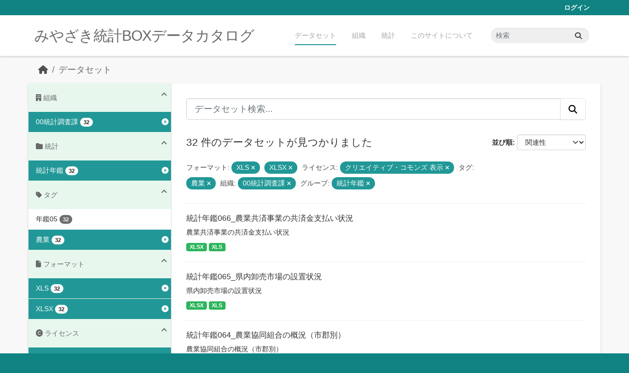

--- FILE ---
content_type: text/html; charset=utf-8
request_url: https://data.stat.pref.miyazaki.lg.jp/dataset/?res_format=XLS&license_id=cc-by&tags=%E8%BE%B2%E6%A5%AD&organization=tokei&groups=nenkan&res_format=XLSX
body_size: 6149
content:
<!DOCTYPE html>
<!--[if IE 9]> <html lang="ja" class="ie9"> <![endif]-->
<!--[if gt IE 8]><!--> <html lang="ja"  > <!--<![endif]-->
  <head>
    <meta charset="utf-8" />
      <meta name="csrf_field_name" content="_csrf_token" />
      <meta name="_csrf_token" content="IjZiMWFlZWMwMjE2NDRjMTE5Njk5ZTYyOTNhMDY4ODM3OGI1YjA4ZGMi.aXB9Iw.W4xdw9tL9-sZzSGC3BI_lXt1Y0I" />

      <meta name="generator" content="ckan 2.11.3" />
      <meta name="viewport" content="width=device-width, initial-scale=1.0">
    <title>データセット - みやざき統計BOXデータカタログ</title>

    
    <link rel="shortcut icon" href="/favicon.ico" />
    
    
      
      
      
    
    


    
    <link href="/webassets/base/51d427fe_main.css" rel="stylesheet"/>
<link href="/webassets/ckanext-miyazaki-stat-theme/1172d388_custom.css" rel="stylesheet"/>
    
    <!-- Google Tag Manager -->
    <script>(function(w,d,s,l,i){w[l]=w[l]||[];w[l].push({'gtm.start':
    new Date().getTime(),event:'gtm.js'});var f=d.getElementsByTagName(s)[0],
    j=d.createElement(s),dl=l!='dataLayer'?'&l='+l:'';j.async=true;j.src=
    'https://www.googletagmanager.com/gtm.js?id='+i+dl;f.parentNode.insertBefore(j,f);
    })(window,document,'script','dataLayer','GTM-M7MT2GW');</script>
    <!-- End Google Tag Manager -->
    
    


  </head>

  
  <body data-site-root="https://data.stat.pref.miyazaki.lg.jp/" data-locale-root="https://data.stat.pref.miyazaki.lg.jp/" >

    
    <!-- Google Tag Manager (noscript) -->
    <noscript><iframe src="https://www.googletagmanager.com/ns.html?id=GTM-M7MT2GW"
    height="0" width="0" style="display:none;visibility:hidden"></iframe></noscript>
    <!-- End Google Tag Manager (noscript) -->
    
    <div class="visually-hidden-focusable"><a href="#content">Skip to main content</a></div>
  


  
    

 
<div class="account-masthead">
  <div class="container">
     
    <nav class="account not-authed" aria-label="Account">
      <ul class="list-unstyled">
        
        <li><a href="/user/login">ログイン</a></li>
         
      </ul>
    </nav>
     
  </div>
</div>

<header class="masthead">
  <div class="container">
      
    <nav class="navbar navbar-expand-lg navbar-light">
      <hgroup class="header-text-logo navbar-left">

      
      
      <h1>
        <a href="/">みやざき統計BOXデータカタログ</a>
      </h1>
      
      
      

       </hgroup>
      <button class="navbar-toggler" type="button" data-bs-toggle="collapse" data-bs-target="#main-navigation-toggle"
        aria-controls="main-navigation-toggle" aria-expanded="false" aria-label="Toggle navigation">
        <span class="fa fa-bars text-white"></span>
      </button>

      <div class="main-navbar collapse navbar-collapse" id="main-navigation-toggle">
        <ul class="navbar-nav ms-auto mb-2 mb-lg-0">
          
            
<li class="active"><a href="/dataset/">データセット</a></li><li><a href="/organization/">組織</a></li><li><a href="/group/">統計</a></li><li><a href="/about">このサイトについて</a></li>

          </ul>

      
      
          <form class="d-flex site-search" action="/dataset/" method="get">
              <label class="d-none" for="field-sitewide-search">Search Datasets...</label>
              <input id="field-sitewide-search" class="form-control me-2"  type="text" name="q" placeholder="検索" aria-label="データセット検索..."/>
              <button class="btn" type="submit" aria-label="Submit"><i class="fa fa-search"></i></button>
          </form>
      
      </div>
    </nav>
  </div>
</header>

  
    <div class="main">
      <div id="content" class="container">
        
          
            <div class="flash-messages">
              
                
              
            </div>
          

          
            <div class="toolbar" role="navigation" aria-label="Breadcrumb">
              
                
                  <ol class="breadcrumb">
                    
<li class="home"><a href="/" aria-label="ホーム"><i class="fa fa-home"></i><span> ホーム</span></a></li>
                    
  <li class="active"><a href="/dataset/">データセット</a></li>

                  </ol>
                
              
            </div>
          

          <div class="row wrapper">
            
            
            

            
              <aside class="secondary col-md-3">
                
                
  <div class="filters">
    <div>
      
        

    
    
	
	    
		<section class="module module-narrow module-shallow">
		    
<h2 class="module-heading">
    
    
    
    
    
    
    <i class="fas fa-building"></i>
    組織
</h2>

		    
			
			    
				<nav aria-label="組織">
				    <ul class="list-unstyled nav nav-simple nav-facet">
					
					    
					    
					    
					    
					    <li class="nav-item  active">
						<a href="/dataset/?res_format=XLS&amp;res_format=XLSX&amp;license_id=cc-by&amp;tags=%E8%BE%B2%E6%A5%AD&amp;groups=nenkan" title="">
						    <span class="item-label">00統計調査課</span>
						    <span class="hidden separator"> - </span>
						    <span class="item-count badge">32</span>

							<span class="facet-close"> <i class="fa fa-solid fa-circle-xmark"></i></span>
						</a>
					    </li>
					
				    </ul>
				</nav>

				<p class="module-footer">
				    
					
				    
				</p>
			    
			
		    
		</section>
	    
	
    

      
        

    
    
	
	    
		<section class="module module-narrow module-shallow">
		    
<h2 class="module-heading">
    
    
    
    
    
    
    <i class="fas fa-folder"></i>
    統計
</h2>

		    
			
			    
				<nav aria-label="グループ">
				    <ul class="list-unstyled nav nav-simple nav-facet">
					
					    
					    
					    
					    
					    <li class="nav-item  active">
						<a href="/dataset/?res_format=XLS&amp;res_format=XLSX&amp;license_id=cc-by&amp;tags=%E8%BE%B2%E6%A5%AD&amp;organization=tokei" title="">
						    <span class="item-label">統計年鑑</span>
						    <span class="hidden separator"> - </span>
						    <span class="item-count badge">32</span>

							<span class="facet-close"> <i class="fa fa-solid fa-circle-xmark"></i></span>
						</a>
					    </li>
					
				    </ul>
				</nav>

				<p class="module-footer">
				    
					
				    
				</p>
			    
			
		    
		</section>
	    
	
    

      
        

    
    
	
	    
		<section class="module module-narrow module-shallow">
		    
<h2 class="module-heading">
    
    
    
    
    
    
    <i class="fas fa-tag"></i>
    タグ
</h2>

		    
			
			    
				<nav aria-label="タグ">
				    <ul class="list-unstyled nav nav-simple nav-facet">
					
					    
					    
					    
					    
					    <li class="nav-item ">
						<a href="/dataset/?res_format=XLS&amp;res_format=XLSX&amp;license_id=cc-by&amp;tags=%E8%BE%B2%E6%A5%AD&amp;organization=tokei&amp;groups=nenkan&amp;tags=%E5%B9%B4%E9%91%9105" title="">
						    <span class="item-label">年鑑05</span>
						    <span class="hidden separator"> - </span>
						    <span class="item-count badge">32</span>

							
						</a>
					    </li>
					
					    
					    
					    
					    
					    <li class="nav-item  active">
						<a href="/dataset/?res_format=XLS&amp;res_format=XLSX&amp;license_id=cc-by&amp;organization=tokei&amp;groups=nenkan" title="">
						    <span class="item-label">農業</span>
						    <span class="hidden separator"> - </span>
						    <span class="item-count badge">32</span>

							<span class="facet-close"> <i class="fa fa-solid fa-circle-xmark"></i></span>
						</a>
					    </li>
					
				    </ul>
				</nav>

				<p class="module-footer">
				    
					
				    
				</p>
			    
			
		    
		</section>
	    
	
    

      
        

    
    
	
	    
		<section class="module module-narrow module-shallow">
		    
<h2 class="module-heading">
    
    
    
    
    
    
    <i class="fas fa-file"></i>
    フォーマット
</h2>

		    
			
			    
				<nav aria-label="フォーマット">
				    <ul class="list-unstyled nav nav-simple nav-facet">
					
					    
					    
					    
					    
					    <li class="nav-item  active">
						<a href="/dataset/?res_format=XLSX&amp;license_id=cc-by&amp;tags=%E8%BE%B2%E6%A5%AD&amp;organization=tokei&amp;groups=nenkan" title="">
						    <span class="item-label">XLS</span>
						    <span class="hidden separator"> - </span>
						    <span class="item-count badge">32</span>

							<span class="facet-close"> <i class="fa fa-solid fa-circle-xmark"></i></span>
						</a>
					    </li>
					
					    
					    
					    
					    
					    <li class="nav-item  active">
						<a href="/dataset/?res_format=XLS&amp;license_id=cc-by&amp;tags=%E8%BE%B2%E6%A5%AD&amp;organization=tokei&amp;groups=nenkan" title="">
						    <span class="item-label">XLSX</span>
						    <span class="hidden separator"> - </span>
						    <span class="item-count badge">32</span>

							<span class="facet-close"> <i class="fa fa-solid fa-circle-xmark"></i></span>
						</a>
					    </li>
					
				    </ul>
				</nav>

				<p class="module-footer">
				    
					
				    
				</p>
			    
			
		    
		</section>
	    
	
    

      
        

    
    
	
	    
		<section class="module module-narrow module-shallow">
		    
<h2 class="module-heading">
    
    
    
    
    
    
    <i class="fas fa-copyright"></i>
    ライセンス
</h2>

		    
			
			    
				<nav aria-label="ライセンス">
				    <ul class="list-unstyled nav nav-simple nav-facet">
					
					    
					    
					    
					    
					    <li class="nav-item  active">
						<a href="/dataset/?res_format=XLS&amp;res_format=XLSX&amp;tags=%E8%BE%B2%E6%A5%AD&amp;organization=tokei&amp;groups=nenkan" title="">
						    <span class="item-label">クリエイティブ・コモンズ 表示</span>
						    <span class="hidden separator"> - </span>
						    <span class="item-count badge">32</span>

							<span class="facet-close"> <i class="fa fa-solid fa-circle-xmark"></i></span>
						</a>
					    </li>
					
				    </ul>
				</nav>

				<p class="module-footer">
				    
					
				    
				</p>
			    
			
		    
		</section>
	    
	
    

      
    </div>
    <a class="close no-text hide-filters"><i class="fa fa-times-circle"></i><span class="text">close</span></a>
  </div>

              </aside>
            

            
              <div class="primary col-md-9 col-xs-12" role="main">
                
                
  <section class="module">
    <div class="module-content">
      
        
      
      
        
        
        







<form id="dataset-search-form" class="search-form" method="get" data-module="select-switch">

  
<div class="input-group search-input-group">
  <input aria-label="データセット検索..." id="field-giant-search" type="text" class="form-control form-control-lg" name="q" value="" autocomplete="off" placeholder="データセット検索...">
  
  <button class="btn btn-default btn-lg" type="submit" value="search" aria-label="Submit">
    <i class="fa fa-search"></i>
  </button>
  
</div>


  
    <span>






<input type="hidden" name="res_format" value="XLS" />





<input type="hidden" name="res_format" value="XLSX" />





<input type="hidden" name="license_id" value="cc-by" />





<input type="hidden" name="tags" value="農業" />





<input type="hidden" name="organization" value="tokei" />





<input type="hidden" name="groups" value="nenkan" />



</span>
  

  
    
      <div class="form-group control-order-by">
        <label for="field-order-by">並び順</label>
        <select id="field-order-by" name="sort" class="form-control form-select">
          
            
              <option value="score desc, metadata_modified desc" selected="selected">関連性</option>
            
          
            
              <option value="title_string asc">名前で昇順</option>
            
          
            
              <option value="title_string desc">名前で降順</option>
            
          
            
              <option value="metadata_modified desc">最終更新日</option>
            
          
        </select>
        
        <button class="btn btn-default js-hide" type="submit">Go</button>
        
      </div>
    
  

  
    <h1>
    
      

  
    
  

32 件のデータセットが見つかりました
    
    </h1>
  

  
    
      <p class="filter-list">
        
          
          <span class="facet">フォーマット:</span>
          
            <span class="filtered pill">XLS
              <a href="/dataset/?res_format=XLSX&amp;license_id=cc-by&amp;tags=%E8%BE%B2%E6%A5%AD&amp;organization=tokei&amp;groups=nenkan" class="remove" title="削除"><i class="fa fa-times"></i></a>
            </span>
          
            <span class="filtered pill">XLSX
              <a href="/dataset/?res_format=XLS&amp;license_id=cc-by&amp;tags=%E8%BE%B2%E6%A5%AD&amp;organization=tokei&amp;groups=nenkan" class="remove" title="削除"><i class="fa fa-times"></i></a>
            </span>
          
        
          
          <span class="facet">ライセンス:</span>
          
            <span class="filtered pill">クリエイティブ・コモンズ 表示
              <a href="/dataset/?res_format=XLS&amp;res_format=XLSX&amp;tags=%E8%BE%B2%E6%A5%AD&amp;organization=tokei&amp;groups=nenkan" class="remove" title="削除"><i class="fa fa-times"></i></a>
            </span>
          
        
          
          <span class="facet">タグ:</span>
          
            <span class="filtered pill">農業
              <a href="/dataset/?res_format=XLS&amp;res_format=XLSX&amp;license_id=cc-by&amp;organization=tokei&amp;groups=nenkan" class="remove" title="削除"><i class="fa fa-times"></i></a>
            </span>
          
        
          
          <span class="facet">組織:</span>
          
            <span class="filtered pill">00統計調査課
              <a href="/dataset/?res_format=XLS&amp;res_format=XLSX&amp;license_id=cc-by&amp;tags=%E8%BE%B2%E6%A5%AD&amp;groups=nenkan" class="remove" title="削除"><i class="fa fa-times"></i></a>
            </span>
          
        
          
          <span class="facet">グループ:</span>
          
            <span class="filtered pill">統計年鑑
              <a href="/dataset/?res_format=XLS&amp;res_format=XLSX&amp;license_id=cc-by&amp;tags=%E8%BE%B2%E6%A5%AD&amp;organization=tokei" class="remove" title="削除"><i class="fa fa-times"></i></a>
            </span>
          
        
      </p>
      <a class="show-filters btn btn-default">フィルタ結果</a>
    
  

</form>




      
      
        

  
    <ul class="dataset-list list-unstyled">
    	
	      
	        




  <li class="dataset-item">
    
      <div class="dataset-content">
        
          <h2 class="dataset-heading">
            
              
            
            
    <a href="/dataset/nenkan-264" title="統計年鑑066_農業共済事業の共済金支払い状況">
      統計年鑑066_農業共済事業の共済金支払い状況
    </a>
            
            
              
            
          </h2>
        
        
          
            <div>農業共済事業の共済金支払い状況</div>
          
        
      </div>
      
        
          
            <ul class="dataset-resources list-unstyled">
              
                
                <li>
                  <a href="/dataset/nenkan-264" class="badge badge-default" data-format="xlsx">XLSX</a>
                </li>
                
                <li>
                  <a href="/dataset/nenkan-264" class="badge badge-default" data-format="xls">XLS</a>
                </li>
                
              
            </ul>
          
        
      
    
  </li>

	      
	        




  <li class="dataset-item">
    
      <div class="dataset-content">
        
          <h2 class="dataset-heading">
            
              
            
            
    <a href="/dataset/nenkan-91" title="統計年鑑065_県内卸売市場の設置状況">
      統計年鑑065_県内卸売市場の設置状況
    </a>
            
            
              
            
          </h2>
        
        
          
            <div>県内卸売市場の設置状況</div>
          
        
      </div>
      
        
          
            <ul class="dataset-resources list-unstyled">
              
                
                <li>
                  <a href="/dataset/nenkan-91" class="badge badge-default" data-format="xlsx">XLSX</a>
                </li>
                
                <li>
                  <a href="/dataset/nenkan-91" class="badge badge-default" data-format="xls">XLS</a>
                </li>
                
              
            </ul>
          
        
      
    
  </li>

	      
	        




  <li class="dataset-item">
    
      <div class="dataset-content">
        
          <h2 class="dataset-heading">
            
              
            
            
    <a href="/dataset/nenkan-265" title="統計年鑑064_農業協同組合の概況（市郡別）">
      統計年鑑064_農業協同組合の概況（市郡別）
    </a>
            
            
              
            
          </h2>
        
        
          
            <div>農業協同組合の概況（市郡別）</div>
          
        
      </div>
      
        
          
            <ul class="dataset-resources list-unstyled">
              
                
                <li>
                  <a href="/dataset/nenkan-265" class="badge badge-default" data-format="xlsx">XLSX</a>
                </li>
                
                <li>
                  <a href="/dataset/nenkan-265" class="badge badge-default" data-format="xls">XLS</a>
                </li>
                
              
            </ul>
          
        
      
    
  </li>

	      
	        




  <li class="dataset-item">
    
      <div class="dataset-content">
        
          <h2 class="dataset-heading">
            
              
            
            
    <a href="/dataset/nenkan-191" title="統計年鑑063_獣医師数">
      統計年鑑063_獣医師数
    </a>
            
            
              
            
          </h2>
        
        
          
            <div>獣医師数</div>
          
        
      </div>
      
        
          
            <ul class="dataset-resources list-unstyled">
              
                
                <li>
                  <a href="/dataset/nenkan-191" class="badge badge-default" data-format="xlsx">XLSX</a>
                </li>
                
                <li>
                  <a href="/dataset/nenkan-191" class="badge badge-default" data-format="xls">XLS</a>
                </li>
                
              
            </ul>
          
        
      
    
  </li>

	      
	        




  <li class="dataset-item">
    
      <div class="dataset-content">
        
          <h2 class="dataset-heading">
            
              
            
            
    <a href="/dataset/nenkan-214" title="統計年鑑062_水稲等の農業経営の概況">
      統計年鑑062_水稲等の農業経営の概況
    </a>
            
            
              
            
          </h2>
        
        
          
            <div>水稲等の農業経営の概況</div>
          
        
      </div>
      
        
          
            <ul class="dataset-resources list-unstyled">
              
                
                <li>
                  <a href="/dataset/nenkan-214" class="badge badge-default" data-format="xlsx">XLSX</a>
                </li>
                
                <li>
                  <a href="/dataset/nenkan-214" class="badge badge-default" data-format="xls">XLS</a>
                </li>
                
              
            </ul>
          
        
      
    
  </li>

	      
	        




  <li class="dataset-item">
    
      <div class="dataset-content">
        
          <h2 class="dataset-heading">
            
              
            
            
    <a href="/dataset/nenkan-24" title="統計年鑑061_家畜保健衛生事業状況">
      統計年鑑061_家畜保健衛生事業状況
    </a>
            
            
              
            
          </h2>
        
        
          
            <div>家畜保健衛生事業状況</div>
          
        
      </div>
      
        
          
            <ul class="dataset-resources list-unstyled">
              
                
                <li>
                  <a href="/dataset/nenkan-24" class="badge badge-default" data-format="xlsx">XLSX</a>
                </li>
                
                <li>
                  <a href="/dataset/nenkan-24" class="badge badge-default" data-format="xls">XLS</a>
                </li>
                
              
            </ul>
          
        
      
    
  </li>

	      
	        




  <li class="dataset-item">
    
      <div class="dataset-content">
        
          <h2 class="dataset-heading">
            
              
            
            
    <a href="/dataset/nenkan-21" title="統計年鑑060_家畜共済死亡廃用事故病類別頭数">
      統計年鑑060_家畜共済死亡廃用事故病類別頭数
    </a>
            
            
              
            
          </h2>
        
        
          
            <div>家畜共済死亡廃用事故病類別頭数</div>
          
        
      </div>
      
        
          
            <ul class="dataset-resources list-unstyled">
              
                
                <li>
                  <a href="/dataset/nenkan-21" class="badge badge-default" data-format="xlsx">XLSX</a>
                </li>
                
                <li>
                  <a href="/dataset/nenkan-21" class="badge badge-default" data-format="xls">XLS</a>
                </li>
                
              
            </ul>
          
        
      
    
  </li>

	      
	        




  <li class="dataset-item">
    
      <div class="dataset-content">
        
          <h2 class="dataset-heading">
            
              
            
            
    <a href="/dataset/nenkan-12" title="統計年鑑059_と畜検査頭数">
      統計年鑑059_と畜検査頭数
    </a>
            
            
              
            
          </h2>
        
        
          
            <div>と畜検査頭数</div>
          
        
      </div>
      
        
          
            <ul class="dataset-resources list-unstyled">
              
                
                <li>
                  <a href="/dataset/nenkan-12" class="badge badge-default" data-format="xlsx">XLSX</a>
                </li>
                
                <li>
                  <a href="/dataset/nenkan-12" class="badge badge-default" data-format="xls">XLS</a>
                </li>
                
              
            </ul>
          
        
      
    
  </li>

	      
	        




  <li class="dataset-item">
    
      <div class="dataset-content">
        
          <h2 class="dataset-heading">
            
              
            
            
    <a href="/dataset/nenkan-22" title="統計年鑑058_家畜市場取引成績（子牛）">
      統計年鑑058_家畜市場取引成績（子牛）
    </a>
            
            
              
            
          </h2>
        
        
          
            <div>家畜市場取引成績（子牛）</div>
          
        
      </div>
      
        
          
            <ul class="dataset-resources list-unstyled">
              
                
                <li>
                  <a href="/dataset/nenkan-22" class="badge badge-default" data-format="xlsx">XLSX</a>
                </li>
                
                <li>
                  <a href="/dataset/nenkan-22" class="badge badge-default" data-format="xls">XLS</a>
                </li>
                
              
            </ul>
          
        
      
    
  </li>

	      
	        




  <li class="dataset-item">
    
      <div class="dataset-content">
        
          <h2 class="dataset-heading">
            
              
            
            
    <a href="/dataset/nenkan-223" title="統計年鑑057_生乳の生産量と移出入量及び処理量">
      統計年鑑057_生乳の生産量と移出入量及び処理量
    </a>
            
            
              
            
          </h2>
        
        
          
            <div>生乳の生産量と移出入量及び処理量</div>
          
        
      </div>
      
        
          
            <ul class="dataset-resources list-unstyled">
              
                
                <li>
                  <a href="/dataset/nenkan-223" class="badge badge-default" data-format="xlsx">XLSX</a>
                </li>
                
                <li>
                  <a href="/dataset/nenkan-223" class="badge badge-default" data-format="xls">XLS</a>
                </li>
                
              
            </ul>
          
        
      
    
  </li>

	      
	        




  <li class="dataset-item">
    
      <div class="dataset-content">
        
          <h2 class="dataset-heading">
            
              
            
            
    <a href="/dataset/nenkan-20" title="統計年鑑056_家畜、家きんの飼養戸数と頭羽数">
      統計年鑑056_家畜、家きんの飼養戸数と頭羽数
    </a>
            
            
              
            
          </h2>
        
        
          
            <div>家畜、家きんの飼養戸数と頭羽数</div>
          
        
      </div>
      
        
          
            <ul class="dataset-resources list-unstyled">
              
                
                <li>
                  <a href="/dataset/nenkan-20" class="badge badge-default" data-format="xlsx">XLSX</a>
                </li>
                
                <li>
                  <a href="/dataset/nenkan-20" class="badge badge-default" data-format="xls">XLS</a>
                </li>
                
              
            </ul>
          
        
      
    
  </li>

	      
	        




  <li class="dataset-item">
    
      <div class="dataset-content">
        
          <h2 class="dataset-heading">
            
              
            
            
    <a href="/dataset/nenkan-243" title="統計年鑑055_茶種別荒茶生産量">
      統計年鑑055_茶種別荒茶生産量
    </a>
            
            
              
            
          </h2>
        
        
          
            <div>茶種別荒茶生産量</div>
          
        
      </div>
      
        
          
            <ul class="dataset-resources list-unstyled">
              
                
                <li>
                  <a href="/dataset/nenkan-243" class="badge badge-default" data-format="xlsx">XLSX</a>
                </li>
                
                <li>
                  <a href="/dataset/nenkan-243" class="badge badge-default" data-format="xls">XLS</a>
                </li>
                
              
            </ul>
          
        
      
    
  </li>

	      
	        




  <li class="dataset-item">
    
      <div class="dataset-content">
        
          <h2 class="dataset-heading">
            
              
            
            
    <a href="/dataset/nenkan-256" title="統計年鑑054_特産野菜の種類別出荷販売実績">
      統計年鑑054_特産野菜の種類別出荷販売実績
    </a>
            
            
              
            
          </h2>
        
        
          
            <div>特産野菜の種類別出荷販売実績</div>
          
        
      </div>
      
        
          
            <ul class="dataset-resources list-unstyled">
              
                
                <li>
                  <a href="/dataset/nenkan-256" class="badge badge-default" data-format="xlsx">XLSX</a>
                </li>
                
                <li>
                  <a href="/dataset/nenkan-256" class="badge badge-default" data-format="xls">XLS</a>
                </li>
                
              
            </ul>
          
        
      
    
  </li>

	      
	        




  <li class="dataset-item">
    
      <div class="dataset-content">
        
          <h2 class="dataset-heading">
            
              
            
            
    <a href="/dataset/nenkan-25" title="統計年鑑053_果樹・野菜の収穫面積、収穫量及び対前年比">
      統計年鑑053_果樹・野菜の収穫面積、収穫量及び対前年比
    </a>
            
            
              
            
          </h2>
        
        
          
            <div>果樹・野菜の収穫面積、収穫量及び対前年比</div>
          
        
      </div>
      
        
          
            <ul class="dataset-resources list-unstyled">
              
                
                <li>
                  <a href="/dataset/nenkan-25" class="badge badge-default" data-format="xlsx">XLSX</a>
                </li>
                
                <li>
                  <a href="/dataset/nenkan-25" class="badge badge-default" data-format="xls">XLS</a>
                </li>
                
              
            </ul>
          
        
      
    
  </li>

	      
	        




  <li class="dataset-item">
    
      <div class="dataset-content">
        
          <h2 class="dataset-heading">
            
              
            
            
    <a href="/dataset/nenkan-268" title="統計年鑑052_農作物">
      統計年鑑052_農作物
    </a>
            
            
              
            
          </h2>
        
        
          
            <div>（１）普通作物（２）野菜（３）果樹（４）飼料作物（５）葉たばこ</div>
          
        
      </div>
      
        
          
            <ul class="dataset-resources list-unstyled">
              
                
                <li>
                  <a href="/dataset/nenkan-268" class="badge badge-default" data-format="xlsx">XLSX</a>
                </li>
                
                <li>
                  <a href="/dataset/nenkan-268" class="badge badge-default" data-format="xls">XLS</a>
                </li>
                
              
            </ul>
          
        
      
    
  </li>

	      
	        




  <li class="dataset-item">
    
      <div class="dataset-content">
        
          <h2 class="dataset-heading">
            
              
            
            
    <a href="/dataset/nenkan-255" title="統計年鑑051_土地改良事業">
      統計年鑑051_土地改良事業
    </a>
            
            
              
            
          </h2>
        
        
          
            <div>土地改良事業</div>
          
        
      </div>
      
        
          
            <ul class="dataset-resources list-unstyled">
              
                
                <li>
                  <a href="/dataset/nenkan-255" class="badge badge-default" data-format="xlsx">XLSX</a>
                </li>
                
                <li>
                  <a href="/dataset/nenkan-255" class="badge badge-default" data-format="xls">XLS</a>
                </li>
                
              
            </ul>
          
        
      
    
  </li>

	      
	        




  <li class="dataset-item">
    
      <div class="dataset-content">
        
          <h2 class="dataset-heading">
            
              
            
            
    <a href="/dataset/nenkan-266" title="統計年鑑050_農業産出額">
      統計年鑑050_農業産出額
    </a>
            
            
              
            
          </h2>
        
        
          
            <div>農業産出額</div>
          
        
      </div>
      
        
          
            <ul class="dataset-resources list-unstyled">
              
                
                <li>
                  <a href="/dataset/nenkan-266" class="badge badge-default" data-format="xlsx">XLSX</a>
                </li>
                
                <li>
                  <a href="/dataset/nenkan-266" class="badge badge-default" data-format="xls">XLS</a>
                </li>
                
              
            </ul>
          
        
      
    
  </li>

	      
	        




  <li class="dataset-item">
    
      <div class="dataset-content">
        
          <h2 class="dataset-heading">
            
              
            
            
    <a href="/dataset/nenkan-271" title="統計年鑑049_農地集団化事業実績">
      統計年鑑049_農地集団化事業実績
    </a>
            
            
              
            
          </h2>
        
        
          
            <div>農地集団化事業実績</div>
          
        
      </div>
      
        
          
            <ul class="dataset-resources list-unstyled">
              
                
                <li>
                  <a href="/dataset/nenkan-271" class="badge badge-default" data-format="xlsx">XLSX</a>
                </li>
                
                <li>
                  <a href="/dataset/nenkan-271" class="badge badge-default" data-format="xls">XLS</a>
                </li>
                
              
            </ul>
          
        
      
    
  </li>

	      
	        




  <li class="dataset-item">
    
      <div class="dataset-content">
        
          <h2 class="dataset-heading">
            
              
            
            
    <a href="/dataset/nenkan-272" title="統計年鑑048_農地転用実績">
      統計年鑑048_農地転用実績
    </a>
            
            
              
            
          </h2>
        
        
          
            <div>農地転用実績</div>
          
        
      </div>
      
        
          
            <ul class="dataset-resources list-unstyled">
              
                
                <li>
                  <a href="/dataset/nenkan-272" class="badge badge-default" data-format="xlsx">XLSX</a>
                </li>
                
                <li>
                  <a href="/dataset/nenkan-272" class="badge badge-default" data-format="xls">XLS</a>
                </li>
                
              
            </ul>
          
        
      
    
  </li>

	      
	        




  <li class="dataset-item">
    
      <div class="dataset-content">
        
          <h2 class="dataset-heading">
            
              
            
            
    <a href="/dataset/nenkan-270" title="統計年鑑047_農地の移動実績">
      統計年鑑047_農地の移動実績
    </a>
            
            
              
            
          </h2>
        
        
          
            <div>（１）総括（２）自作地無償所有権移転（３）自作地有償所有権移転</div>
          
        
      </div>
      
        
          
            <ul class="dataset-resources list-unstyled">
              
                
                <li>
                  <a href="/dataset/nenkan-270" class="badge badge-default" data-format="xlsx">XLSX</a>
                </li>
                
                <li>
                  <a href="/dataset/nenkan-270" class="badge badge-default" data-format="xls">XLS</a>
                </li>
                
              
            </ul>
          
        
      
    
  </li>

	      
	    
    </ul>
  

      
    </div>

    
      <div class="pagination-wrapper">
  <ul class="pagination justify-content-center"> <li class="page-item active">
  <a class="page-link" href="/dataset/?res_format=XLS&amp;res_format=XLSX&amp;license_id=cc-by&amp;tags=%E8%BE%B2%E6%A5%AD&amp;organization=tokei&amp;groups=nenkan&amp;page=1">1</a>
</li> <li class="page-item">
  <a class="page-link" href="/dataset/?res_format=XLS&amp;res_format=XLSX&amp;license_id=cc-by&amp;tags=%E8%BE%B2%E6%A5%AD&amp;organization=tokei&amp;groups=nenkan&amp;page=2">2</a>
</li> <li class="page-item">
  <a class="page-link" href="/dataset/?res_format=XLS&amp;res_format=XLSX&amp;license_id=cc-by&amp;tags=%E8%BE%B2%E6%A5%AD&amp;organization=tokei&amp;groups=nenkan&amp;page=2">»</a>
</li></ul>
</div>
    
  </section>

  
    <section class="module">
      <div class="module-content">
        
          <small>
            
            
            API Keyを使ってこのレジストリーにもアクセス可能です <a href="/api/3">API</a> (see <a href="https://docs.ckan.org/en/2.11/api/">APIドキュメント</a>). 
          </small>
        
      </div>
    </section>
  

              </div>
            
          </div>
        
      </div>
    </div>
  
    <footer class="site-footer">
  <div class="container">
    
    <div class="row">
      <div class="col-md-8 footer-links">
        
          <ul class="list-unstyled">
            
              <li><a href="/about">About みやざき統計BOXデータカタログ</a></li>
            
          </ul>
          <ul class="list-unstyled">
            
              
              <li><a href="https://docs.ckan.org/en/2.11/api/">CKAN API</a></li>
              <li><a href="https://www.ckan.org/">CKANアソシエーション</a></li>
              <li><a href="https://www.opendefinition.org/od/"><img src="/base/images/od_80x15_blue.png" alt="Open Data"></a></li>
            
          </ul>
        
      </div>
      <div class="col-md-4 attribution">
        
          <p><strong>Powered by</strong> <a class="hide-text ckan-footer-logo" href="http://ckan.org">CKAN</a></p>
        
        

      </div>
    </div>
    
  </div>
</footer>
  
  
  
  
    
    
    
    <script src="https://kit.fontawesome.com/8e004c27cb.js" crossorigin="anonymous"></script>


    
    <link href="/webassets/vendor/f3b8236b_select2.css" rel="stylesheet"/>
<link href="/webassets/vendor/53df638c_fontawesome.css" rel="stylesheet"/>
    <script src="/webassets/vendor/240e5086_jquery.js" type="text/javascript"></script>
<script src="/webassets/vendor/773d6354_vendor.js" type="text/javascript"></script>
<script src="/webassets/vendor/6d1ad7e6_bootstrap.js" type="text/javascript"></script>
<script src="/webassets/vendor/529a0eb7_htmx.js" type="text/javascript"></script>
<script src="/webassets/base/a65ea3a0_main.js" type="text/javascript"></script>
<script src="/webassets/base/b1def42f_ckan.js" type="text/javascript"></script>
<script src="/webassets/ckanext-miyazaki-stat-theme/b88fcba1_custom.js" type="text/javascript"></script>
  </body>
</html>